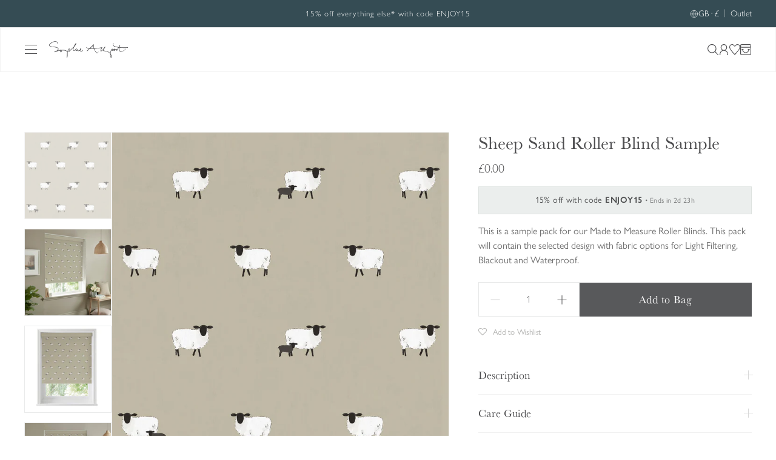

--- FILE ---
content_type: text/javascript
request_url: https://www.sophieallport.com/cdn/shop/t/726/assets/template.product.js?v=34965504722929252711763049576
body_size: 2752
content:
!function(t){function e(e){for(var n,o,s=e[0],u=e[1],d=e[2],l=0,h=[];l<s.length;l++)o=s[l],r[o]&&h.push(r[o][0]),r[o]=0;for(n in u)Object.prototype.hasOwnProperty.call(u,n)&&(t[n]=u[n]);for(c&&c(e);h.length;)h.shift()();return i.push.apply(i,d||[]),a()}function a(){for(var t,e=0;e<i.length;e++){for(var a=i[e],n=!0,s=1;s<a.length;s++){var u=a[s];0!==r[u]&&(n=!1)}n&&(i.splice(e--,1),t=o(o.s=a[0]))}return t}var n={},r={6:0},i=[];function o(e){if(n[e])return n[e].exports;var a=n[e]={i:e,l:!1,exports:{}};return t[e].call(a.exports,a,a.exports,o),a.l=!0,a.exports}o.m=t,o.c=n,o.d=function(t,e,a){o.o(t,e)||Object.defineProperty(t,e,{configurable:!1,enumerable:!0,get:a})},o.r=function(t){Object.defineProperty(t,"__esModule",{value:!0})},o.n=function(t){var e=t&&t.__esModule?function(){return t.default}:function(){return t};return o.d(e,"a",e),e},o.o=function(t,e){return Object.prototype.hasOwnProperty.call(t,e)},o.p="";var s=window.shopifySlateJsonp=window.shopifySlateJsonp||[],u=s.push.bind(s);s.push=e,s=s.slice();for(var d=0;d<s.length;d++)e(s[d]);var c=u;i.push([385,0,1]),a()}({140:function(t,e,a){"use strict";Object.defineProperty(e,"__esModule",{value:!0}),e.setMetaTag=function(t,e){var a=document.querySelector('meta[property="'+t+'"]');return a.setAttribute("content",e),a}},385:function(t,e,a){"use strict";var n,r=a(140),i=a(16);a(47),n=new URL(window.location.href).searchParams.get("currency"),["USD"].includes(n)&&function(t){var e=new URL(window.location.href);return e.searchParams.set("view","currency"),fetch(e).then(function(t){return t.text()}).then(function(t){return JSON.parse(t)}).then(function(e){return e.currency[t]})}(n).then(function(t){t&&((0,r.setMetaTag)("product:price:amount",t),(0,r.setMetaTag)("product:price:currency",n))}),document.addEventListener("DOMContentLoaded",function(){(0,i.load)("*")})},45:function(t,e,a){"use strict";Object.defineProperty(e,"__esModule",{value:!0}),e.formatMoney=function(t,e){"string"==typeof t&&(t=t.replace(".",""));var a="",r=/\{\{\s*(\w+)\s*\}\}/,i=e||n;function o(t){var e=arguments.length>1&&void 0!==arguments[1]?arguments[1]:2,a=arguments.length>2&&void 0!==arguments[2]?arguments[2]:",",n=arguments.length>3&&void 0!==arguments[3]?arguments[3]:".";if(isNaN(t)||null==t)return 0;var r=(t=(t/100).toFixed(e)).split(".");return r[0].replace(/(\d)(?=(\d\d\d)+(?!\d))/g,"$1"+a)+(r[1]?n+r[1]:"")}switch(i.match(r)[1]){case"amount":a=o(t,2);break;case"amount_no_decimals":a=o(t,0);break;case"amount_with_comma_separator":a=o(t,2,".",",");break;case"amount_no_decimals_with_comma_separator":a=o(t,0,".",",")}return i.replace(r,a)};var n="${{amount}}"},46:function(t,e,a){"use strict";Object.defineProperty(e,"__esModule",{value:!0});var n=o(a(1)),r=o(a(5)),i=o(a(21));function o(t){return t&&t.__esModule?t:{default:t}}var s=function(){function t(e){(0,n.default)(this,t),this.$container=e.$container,this.product=e.product,this.singleOptionSelector=e.singleOptionSelector,this.originalSelectorId=e.originalSelectorId,this.enableHistoryState=e.enableHistoryState,this.currentVariant=this._getVariantFromOptions(),(0,i.default)(this.singleOptionSelector,this.$container).on("change",this._onSelectChange.bind(this))}return(0,r.default)(t,[{key:"_getCurrentOptions",value:function(){var t=[];return i.default.map((0,i.default)(this.singleOptionSelector,this.$container),function(e){var a=(0,i.default)(e),n=a.attr("type"),r={};"radio"===n||"checkbox"===n?a[0].checked&&(r.value=a.val(),r.index=a.data("index"),t.push(r)):(r.value=a.val(),r.index=a.data("index"),t.push(r))}),t}},{key:"_getVariantFromOptions",value:function(){var t=this._getCurrentOptions(),e=!1;return this.product.variants.forEach(function(a){var n=!0;t.forEach(function(t){n&&(n=t.value===a[t.index])}),n&&(e=a)}),e||null}},{key:"_onSelectChange",value:function(){var t=this._getVariantFromOptions();this.$container.trigger({type:"variantChange",variant:t}),t&&(this._updateMasterSelect(t),this._updateImages(t),this._updatePrice(t),this.currentVariant=t,this.enableHistoryState&&this._updateHistoryState(t))}},{key:"_updateImages",value:function(t){var e=t.featured_image||{},a=this.currentVariant.featured_image||{};t.featured_image&&e.src!==a.src&&this.$container.trigger({type:"variantImageChange",variant:t})}},{key:"_updatePrice",value:function(t){t.price===this.currentVariant.price&&t.compare_at_price===this.currentVariant.compare_at_price||this.$container.trigger({type:"variantPriceChange",variant:t})}},{key:"_updateHistoryState",value:function(t){if(history.replaceState&&t){var e=window.location.protocol+"//"+window.location.host+window.location.pathname+"?variant="+t.id;window.history.replaceState({path:e},"",e)}}},{key:"_updateMasterSelect",value:function(t){(0,i.default)(this.originalSelectorId,this.$container)[0].value=t.id}}]),t}();e.default=s},47:function(t,e,a){"use strict";var n=o(a(21)),r=o(a(46)),i=a(45);function o(t){return t&&t.__esModule?t:{default:t}}var s="[data-add-to-cart]",u="[data-add-to-cart-text]",d="[data-product-select]",c="[data-price-wrapper]",l="[data-product-json]",h="[data-product-price]",p="[data-product-single-thumbnail]",f="[data-availability]",v="[data-notify]",m=".js-QuantityAdjuster_Input",g=".js-Personalisation_Container",y=".js-Personalisation_Options",$=".js-Personalisation_Button",_="[data-personalisation-input]",b=".js-Personalisation_Consent",C=".js-Personalisation_Input",S=".js-Personalisation_Form",P="active-thumbnail",w="prd-ProductOffers_OptionAvailability-outofstock",O="prd-Product_Hide",x="bis-Klaviyo-available";(0,a(16).register)("product",{onLoad:function(){if(this.$container=(0,n.default)(this.container),this.namespace="."+this.id,(0,n.default)(l,this.$container).html()){this.productSingleObject=JSON.parse((0,n.default)(l,this.$container).html()),this.personalisationServiceChargeProduct=this.$container.data("personalisation-service-charge-product");var t={$container:this.$container,enableHistoryState:this.$container.data("enable-history-state")||!1,singleOptionSelector:"[data-single-option-selector]",originalSelectorId:d,product:this.productSingleObject};this.settings={},this.variants=new r.default(t),this.$featuredImage=(0,n.default)("[data-product-featured-image]",this.$container),this.$container.on("variantChange"+this.namespace,this.updateAddToCartState.bind(this)),this.$container.on("variantPriceChange"+this.namespace,this.updateProductPrices.bind(this)),this.$container.on("variantImageChange"+this.namespace,this.updateImages.bind(this)),this.initImageSwitch(),this.setupPersonalisation(),document.querySelector(g)&&this.validatePersonalisationInput();var e=(0,n.default)(v,this.$container);e.hasClass("klaviyo-bis-trigger")||e.on("click",function(t){return t.preventDefault()})}},initImageSwitch:function(){var t=this,e=(0,n.default)(p,this.$container);e.length&&e.on("click",function(e){e.preventDefault();var a=(0,n.default)(e.currentTarget).data("thumbnail-id");t.switchImage(a),t.setActiveThumbnail(a)}).on("keyup",this.handleImageFocus.bind(this))},handleImageFocus:function(t){13===t.keyCode&&this.$featuredImage.filter(":visible").focus()},setActiveThumbnail:function(t){var e=t;void 0===e&&(e=(0,n.default)("[data-product-image-wrapper]:not('."+O+"')").data("image-id"));var a=(0,n.default)(p+"[data-thumbnail-id='"+e+"']");(0,n.default)(p).removeClass(P).removeAttr("aria-current"),a.addClass(P),a.attr("aria-current",!0)},setupPersonalisation:function(){var t=this,e=(0,n.default)(g,this.$container),a=(0,n.default)(y,this.$container),r=(0,n.default)($,this.$container),i=(0,n.default)(b,this.$container),o=(0,n.default)(C,this.$container),s=(0,n.default)(S,this.$container),u=(0,n.default)(a,this.$container),d=u[1];u=void 0!==d?u[1]:u[0],(0,n.default)(u).on("change",function(a){if("Yes"===(0,n.default)(u).val()){e.attr("aria-expanded",!0);var d=t.getPersonalisationChargeVariantId();s.attr("data-personalisation-product",d),r.removeClass("util-ScreenReaderOnly"),(0,n.default)(".trustblox-message").parent(),e.find("input[type=text]").attr("required",!0),e.find("select").attr("required",!0),i.attr("required",!0),o.removeAttr("disabled")}else e.attr("aria-expanded",!1),r.addClass("util-ScreenReaderOnly"),s.removeAttr("data-personalisation-product"),(0,n.default)(".trustblox-message").parent().removeClass("util-ScreenReaderOnly"),e.find("input[type=text]").val("").attr("required",!1),e.find("select").prop("selectedIndex",0).attr("required",!1),i.prop("checked",!1).attr("required",!1),o.attr("disabled","disabled")});var c=document.getElementById("personalisation");if(c){var l=c.value;c.onchange=function(){this.selectedIndex!==l&&document.querySelector(".prd-ProductPersonalisation").scrollIntoView({behavior:"smooth",block:"center"})}}},switchImage:function(t){var e=window.BAO.productImageThumbnailCarousel,a=window.BAO.productImageCarousel;if(e&&a){var n=e.cells.findIndex(function(e){return parseInt(e.element.dataset.slideThumbIndex,10)===t});n>=0&&(e.select(n),a.select(n))}},updateAddToCartState:function(t){var e=t.variant;if(!e)return(0,n.default)(s,this.$container).prop("disabled",!0),(0,n.default)(u,this.$container).html(theme.strings.notify),(0,n.default)(c,this.$container).addClass(O),(0,n.default)(f,this.$container).html(theme.strings.soldOut),(0,n.default)(f,this.$container).addClass(w),void(0,n.default)(v,this.$container).addClass(x);if((0,n.default)(c,this.$container).removeClass(O),(0,n.default)("[data-sku]",this.$container).text(e.sku),(0,n.default)(v,this.$container).removeClass(x),e.available){var a=document.querySelector(d).querySelector('[value="'+e.id+'"]'),r=a&&a.dataset.inventoryQuantity?a.dataset.inventoryQuantity:1;(0,n.default)(m,this.$container).val(1),r<=0?(0,n.default)(m,this.$container).removeAttr("max"):((0,n.default)(m,this.$container).attr("max",r),(0,n.default)(m,this.$container).attr("data-variant-quantity-in-stock",r),window.theme.strings.quantityErrorMessage=window.theme.strings.quantityErrorMessageTemplate.replace("[quantity]",r)),(0,n.default)(s,this.$container).show(),(0,n.default)(s,this.$container).prop("disabled",!1),(0,n.default)(u,this.$container).html(theme.strings.addToCart),(0,n.default)(f,this.$container).html(theme.strings.inStock),(0,n.default)(f,this.$container).removeClass(w),(0,n.default)(v,this.$container).removeClass(x)}else(0,n.default)(m,this.$container).removeAttr("value"),(0,n.default)(m,this.$container).attr("max",0),(0,n.default)(s,this.$container).show(),(0,n.default)(s,this.$container).prop("disabled",!0),(0,n.default)(u,this.$container).html(theme.strings.soldOut),(0,n.default)(f,this.$container).html(theme.strings.soldOut),(0,n.default)(f,this.$container).addClass(w),(0,n.default)(v,this.$container).addClass(x)},updateImages:function(t){var e=t.variant.featured_media.id;this.switchImage(e)},updateProductPrices:function(t){var e=t.variant,a=(0,n.default)("[data-compare-price]",this.$container),r=a.add("[data-compare-text]",this.$container),o=(0,n.default)("[data-sale-tag]",this.$container),s=(0,n.default)("[data-discount-tag]",this.$container),u=(0,n.default)(h,this.$container);(0,n.default)(h,this.$container).html((0,i.formatMoney)(e.price,theme.moneyFormat)),e.compare_at_price>e.price?(a.html((0,i.formatMoney)(e.compare_at_price,theme.moneyFormat)),r.removeClass(O),o.parent(".prd-ProductContent_Tags").removeClass(O),s.parent(".prd-ProductContent_Tags").removeClass(O),s.removeClass(O),u.addClass("prd-ProductPrice_Price-sale")):(a.html(""),r.addClass(O),o.parent(".prd-ProductContent_Tags").addClass(O),s.parent(".prd-ProductContent_Tags").addClass(O),s.addClass(O),u.removeClass("prd-ProductPrice_Price-sale"))},validatePersonalisationInput:function(){var t=document.querySelector(_),e=document.querySelector("[data-personalisation-character-error-message]"),a=t.dataset.inputText,n=document.querySelector("[data-add-to-cart]"),r=t.maxLength,i=function(t){t.target.value=t.target.value.replace(/[^a-zA-Z0-9\s!'&\-@#?:;.,]/g,"")};t.addEventListener("change",function(t){t.target.value.length>r?(n.setAttribute("disabled",""),e.innerText="Error - "+e.innerText,e.style.color="red"):(n.removeAttribute("disabled",""),e.innerText=a,e.style.color="")}),t.addEventListener("input",i),t.addEventListener("paste",function(t){setTimeout(function(){return i(t)},0)})},onUnload:function(){this.$container.off(this.namespace)},getPersonalisationChargeVariantId:function(){var t=this.productSingleObject.tags,e=new RegExp("^personalisation-sku:"),a=t.find(function(t){return e.test(t)}),n=a?a.replace("personalisation-sku:","").trim():"PERS-SERV",r=this.personalisationServiceChargeProduct.variants.find(function(t){return t.sku===n});return r?r.id:"32981478441060"}})}});

--- FILE ---
content_type: text/javascript; charset=utf-8
request_url: https://www.sophieallport.com/products/sheep-sand-roller-blind-sample.js
body_size: 1047
content:
{"id":6591652560996,"title":"Sheep Sand Roller Blind Sample","handle":"sheep-sand-roller-blind-sample","description":"\u003ch4\u003eDescription\u003c\/h4\u003e\n\u003cp\u003eThis is a sample pack for our Made to Measure Roller Blinds. This pack will contain the selected design with fabric options for Light Filtering, Blackout and Waterproof.\u003c\/p\u003e\n\u003cp\u003e\u003cspan\u003eInspired by the flocks of sheep in the fields surrounding her home in Lincolnshire, Sophie has captured the fun and playful characters in her Sheep design. This beautiful made to measure roller blind has a sand ground colour and is p\u003c\/span\u003e\u003cspan\u003eerfect for adding a stylish touch to any home interior.\u003c\/span\u003e\u003c\/p\u003e\n\u003cul\u003e\n\u003cli\u003eMade to Measure Roller Blind Sample\u003c\/li\u003e\n\u003cli\u003eBlind base material made from 100% polyester\u003c\/li\u003e\n\u003c\/ul\u003e\n\u003ch4\u003eCare Guide\u003c\/h4\u003e\n\u003cp\u003e\u003cspan\u003eUse a slightly damp cloth to gently wipe the blind.\u003c\/span\u003e\u003c\/p\u003e","published_at":"2021-11-02T16:01:55+00:00","created_at":"2021-08-18T09:12:54+01:00","vendor":"Sophie Allport","type":"Fabric Samples","tags":["Animals","COSY20","enabled_on_retail","exclude_graphene_bundle","filter-audience: Home","filter-colour: Neutral","filter-type: Fabric Samples","filter-type: Roller Sample","freepp","includesdiscountcodes","InStock","Non Sale Items","SA","SEARCHANISE_IGNORE"],"price":0,"price_min":0,"price_max":0,"available":true,"price_varies":false,"compare_at_price":null,"compare_at_price_min":0,"compare_at_price_max":0,"compare_at_price_varies":false,"variants":[{"id":39398462226532,"title":"Default Title","option1":"Default Title","option2":null,"option3":null,"sku":"SAMPLE-43STBP2","requires_shipping":true,"taxable":true,"featured_image":null,"available":true,"name":"Sheep Sand Roller Blind Sample","public_title":null,"options":["Default Title"],"price":0,"weight":0,"compare_at_price":null,"inventory_management":"shopify","barcode":null,"quantity_rule":{"min":1,"max":null,"increment":1},"quantity_price_breaks":[],"requires_selling_plan":false,"selling_plan_allocations":[]}],"images":["\/\/cdn.shopify.com\/s\/files\/1\/0201\/1771\/7092\/products\/rlb43sm2m-sheep-sand-artwork-roller-blind-made-to-measure-cut-out-2-high-res-square_e5f7146a-4953-4017-8efe-180406733e51.jpg?v=1629988671","\/\/cdn.shopify.com\/s\/files\/1\/0201\/1771\/7092\/products\/rlb43sm2m-sheep-sand-artwork-roller-blind-made-to-measure-lifestyle-2-high-res-square_02bb5dca-4973-4844-b2b0-77f9037fdc4f.jpg?v=1629988673","\/\/cdn.shopify.com\/s\/files\/1\/0201\/1771\/7092\/products\/rlb43sm2m-sheep-sand-artwork-roller-blind-made-to-measure-cut-out-high-res-square_c291c8d8-1cc6-4a2a-87bf-e2301061922c.jpg?v=1629988677","\/\/cdn.shopify.com\/s\/files\/1\/0201\/1771\/7092\/products\/rlb43sm2m-sheep-sand-artwork-roller-blind-made-to-measure-lifestyle-high-res-square_acae4f05-4698-49c0-9b6e-8888831915dc.jpg?v=1629988680"],"featured_image":"\/\/cdn.shopify.com\/s\/files\/1\/0201\/1771\/7092\/products\/rlb43sm2m-sheep-sand-artwork-roller-blind-made-to-measure-cut-out-2-high-res-square_e5f7146a-4953-4017-8efe-180406733e51.jpg?v=1629988671","options":[{"name":"Title","position":1,"values":["Default Title"]}],"url":"\/products\/sheep-sand-roller-blind-sample","media":[{"alt":"Sheep Sand Roller Blind Sample","id":20577864908900,"position":1,"preview_image":{"aspect_ratio":1.0,"height":1200,"width":1200,"src":"https:\/\/cdn.shopify.com\/s\/files\/1\/0201\/1771\/7092\/products\/rlb43sm2m-sheep-sand-artwork-roller-blind-made-to-measure-cut-out-2-high-res-square_e5f7146a-4953-4017-8efe-180406733e51.jpg?v=1629988671"},"aspect_ratio":1.0,"height":1200,"media_type":"image","src":"https:\/\/cdn.shopify.com\/s\/files\/1\/0201\/1771\/7092\/products\/rlb43sm2m-sheep-sand-artwork-roller-blind-made-to-measure-cut-out-2-high-res-square_e5f7146a-4953-4017-8efe-180406733e51.jpg?v=1629988671","width":1200},{"alt":"Sheep Sand Roller Blind Sample","id":20577864843364,"position":2,"preview_image":{"aspect_ratio":1.0,"height":1200,"width":1200,"src":"https:\/\/cdn.shopify.com\/s\/files\/1\/0201\/1771\/7092\/products\/rlb43sm2m-sheep-sand-artwork-roller-blind-made-to-measure-lifestyle-2-high-res-square_02bb5dca-4973-4844-b2b0-77f9037fdc4f.jpg?v=1629988673"},"aspect_ratio":1.0,"height":1200,"media_type":"image","src":"https:\/\/cdn.shopify.com\/s\/files\/1\/0201\/1771\/7092\/products\/rlb43sm2m-sheep-sand-artwork-roller-blind-made-to-measure-lifestyle-2-high-res-square_02bb5dca-4973-4844-b2b0-77f9037fdc4f.jpg?v=1629988673","width":1200},{"alt":"Sheep Sand Roller Blind Sample","id":20577864810596,"position":3,"preview_image":{"aspect_ratio":1.0,"height":1200,"width":1200,"src":"https:\/\/cdn.shopify.com\/s\/files\/1\/0201\/1771\/7092\/products\/rlb43sm2m-sheep-sand-artwork-roller-blind-made-to-measure-cut-out-high-res-square_c291c8d8-1cc6-4a2a-87bf-e2301061922c.jpg?v=1629988677"},"aspect_ratio":1.0,"height":1200,"media_type":"image","src":"https:\/\/cdn.shopify.com\/s\/files\/1\/0201\/1771\/7092\/products\/rlb43sm2m-sheep-sand-artwork-roller-blind-made-to-measure-cut-out-high-res-square_c291c8d8-1cc6-4a2a-87bf-e2301061922c.jpg?v=1629988677","width":1200},{"alt":"Sheep Sand Roller Blind Sample","id":20577864876132,"position":4,"preview_image":{"aspect_ratio":1.0,"height":1200,"width":1200,"src":"https:\/\/cdn.shopify.com\/s\/files\/1\/0201\/1771\/7092\/products\/rlb43sm2m-sheep-sand-artwork-roller-blind-made-to-measure-lifestyle-high-res-square_acae4f05-4698-49c0-9b6e-8888831915dc.jpg?v=1629988680"},"aspect_ratio":1.0,"height":1200,"media_type":"image","src":"https:\/\/cdn.shopify.com\/s\/files\/1\/0201\/1771\/7092\/products\/rlb43sm2m-sheep-sand-artwork-roller-blind-made-to-measure-lifestyle-high-res-square_acae4f05-4698-49c0-9b6e-8888831915dc.jpg?v=1629988680","width":1200}],"requires_selling_plan":false,"selling_plan_groups":[]}

--- FILE ---
content_type: text/javascript
request_url: https://www.sophieallport.com/cdn/shop/t/726/assets/bao-carousel.js?v=49632501812254005861763049574
body_size: -112
content:
window.BAO.carousel={useInitialised(){return carousel=>{carousel.on("created",carousel2=>{carousel2.container.setAttribute("data-initialised",!0)})}},useArrows({next,previous}={}){return carousel=>{next?.addEventListener("click",carousel.next),previous?.addEventListener("click",carousel.prev);const updateButtonStates=()=>{const{abs,maxIdx,min}=carousel.track.details;next&&(next.disabled=abs===maxIdx,next.setAttribute("aria-hidden",(maxIdx===0).toString())),previous&&(previous.disabled=abs===min,previous.setAttribute("aria-hidden",(maxIdx===0).toString()))};carousel.on("created",updateButtonStates),carousel.on("slideChanged",updateButtonStates)}},useAutoplay(seconds=2,{pauseOnHover=!0}={}){const delay=seconds*1e3;return carousel=>{let timeout,mouseOver=!1;const clearCurrentTimout=()=>clearTimeout(timeout),setNextTimeout=()=>{clearCurrentTimout(),!mouseOver&&(timeout=setTimeout(carousel.next,delay))};carousel.on("created",()=>{pauseOnHover&&(carousel.container.addEventListener("mouseover",()=>{mouseOver=!0,clearCurrentTimout()}),carousel.container.addEventListener("mouseout",()=>{mouseOver=!1,setNextTimeout()})),setNextTimeout()}),carousel.on("dragStarted",clearCurrentTimout),carousel.on("animationEnded",setNextTimeout),carousel.on("updated",setNextTimeout)}},useDots(dots=[]){return carousel=>{const updateDotStates=()=>{dots.forEach((dot,index)=>{const isCurrent=carousel.track.details.rel===index;dot.setAttribute("aria-current",String(isCurrent))})};dots.forEach((dot,index)=>{dot.addEventListener("click",()=>{carousel.moveToIdx(index)})}),carousel.on("created",updateDotStates),carousel.on("slideChanged",updateDotStates)}}};
//# sourceMappingURL=/cdn/shop/t/726/assets/bao-carousel.js.map?v=49632501812254005861763049574
